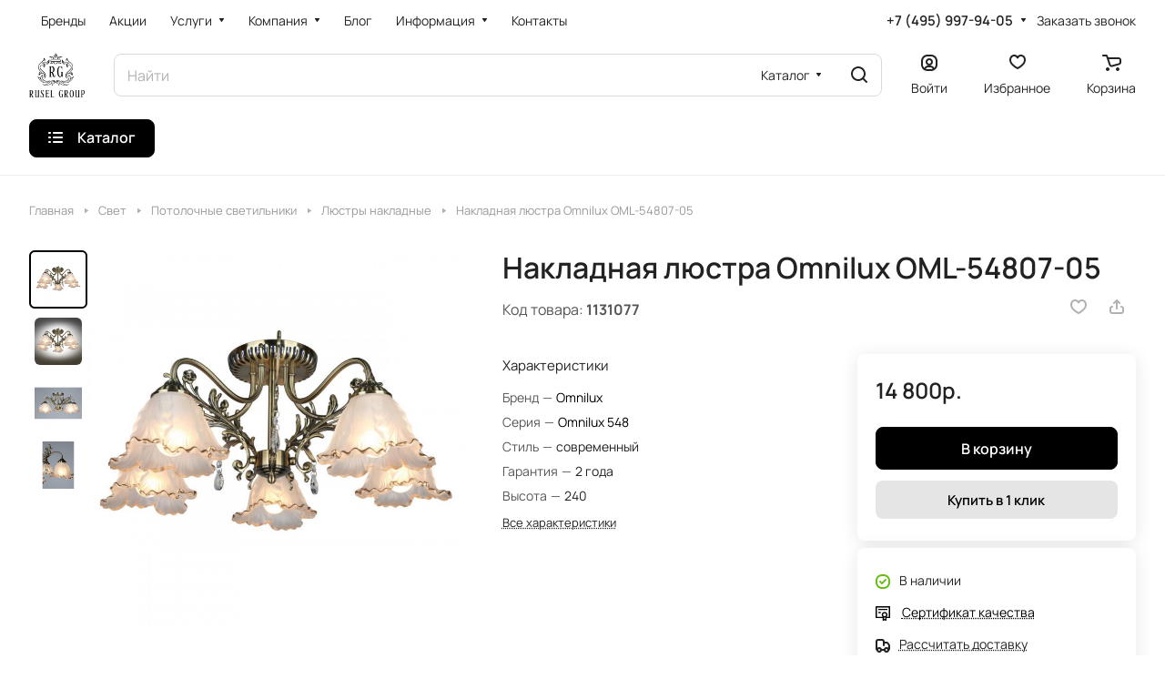

--- FILE ---
content_type: text/css
request_url: https://www.rusel-group.ru/bitrix/cache/css/s1/aspro-lite/default_bba86f7be7ccbdf6f0631aac333a8cb8/default_bba86f7be7ccbdf6f0631aac333a8cb8_v1.css?17689731912252
body_size: 810
content:


/* Start:/bitrix/templates/aspro-lite/components/aspro/catalog.viewed.lite/main/style.css?17120599932030*/
.catalog-viewed2 {
  position: relative;
}
.catalog-viewed2__inner {
  background: none;
}
.catalog-viewed2.catalog-viewed2--fon .catalog-viewed2__inner {
  background: #f8f8f8;
  background: var(--darkerblack_bg_black);
}
.catalog-viewed2-list {
  padding: 0 0 5.3125rem;
}
.front_page .catalog-viewed2-list {
  padding-top: 4.5rem;
}
.catalog-viewed2-list__slider-wrap {
  position: relative;
}
.catalog-viewed2__item.swiper-slide {
  height: auto;
}
.catalog-viewed2__item-wrap {
  background: #fff;
  background: var(--card_bg_black);
  overflow: hidden;
  height: 100%;
  padding: 23px 23px 19px;
}
.catalog-viewed2__item__title {
  word-break: break-word;
  line-height: calc(1em + 5px);
}
.catalog-viewed2__item__image__wrap {
  position: relative;
  margin: 0 0 15px 0;
}
.catalog-viewed2__item__image {
  width: 80px;
  height: 80px;
  position: relative;
}
.catalog-viewed2__item__image a {
  position: absolute;
  top: 0;
  bottom: 0;
  left: 0;
  right: 0;
  display: flex;
  align-items: center;
  justify-content: center;
}
.catalog-viewed2__item__image img {
  display: block;
  max-width: 100%;
  max-height: 100%;
  border-radius: 8px;
  border-radius: var(--border-radius);
}
.catalog-viewed2 .price {
  margin: 0 0 1px 0;
}
.catalog-viewed2__item-sticker {
  position: absolute;
  z-index: 2;
  bottom: -2px;
  left: 0;
  margin: -2px;
}
.catalog-viewed2__item-sticker-value.sticker__item {
  margin: 2px;
  font-size: 12px;
  line-height: 15px;
  display: inline-flex;
  align-items: center;
  padding: 0 4px;
  height: 21px;
}

@media (max-width: 600px) {
  .catalog-viewed2__inner .index-block__title {
    font-size: 20px;
    margin: 0px;
  }
  .catalog-viewed2-list {
    padding-bottom: 40px;
  }
  .catalog-viewed2-list .index-block__title-wrapper.index-block__title-wrapper--mb-35 {
    margin-bottom: 16px;
}
  .front_page .catalog-viewed2-list {
    padding-top: 40px;
  }
  .catalog-viewed2__item {
    width: 160px !important;
  }
  .catalog-viewed2__item-wrap {
    padding: 16px 16px 10px;
  }
}

/* End */
/* /bitrix/templates/aspro-lite/components/aspro/catalog.viewed.lite/main/style.css?17120599932030 */


--- FILE ---
content_type: application/javascript; charset=utf-8
request_url: https://www.rusel-group.ru/bitrix/cache/js/s1/aspro-lite/default_fb8830fa0d4a53f136dfb3ae97f7a585/default_fb8830fa0d4a53f136dfb3ae97f7a585_v1.js?17689731914898
body_size: 1755
content:

; /* Start:"a:4:{s:4:"full";s:95:"/bitrix/templates/aspro-lite/components/aspro/catalog.viewed.lite/main/script.js?17120604174511";s:6:"source";s:80:"/bitrix/templates/aspro-lite/components/aspro/catalog.viewed.lite/main/script.js";s:3:"min";s:0:"";s:3:"map";s:0:"";}"*/
if (!funcDefined('showViewedItems')) {
	showViewedItems = function($viewedSlider, cookieItems, config) {
		config = (typeof config === 'object' && config) ? config : {};
		config.SHOW_MEASURE = config.SHOW_MEASURE !== 'N' ? 'Y' : 'N';
		config.SHOW_BONUS = config.SHOW_BONUS !== 'Y' ? 'N' : 'Y';

		if ($viewedSlider.length) {
			try {
				let storageItems = JViewed.get().getProducts();

				// remove some old items
				for (var i in cookieItems) {
					let productId = cookieItems[i].PRODUCT_ID;
					if(
						productId &&
						typeof storageItems[productId] == 'undefined'
					) {
						$viewedSlider.find('.catalog-viewed2__item-wrap[data-id=' + productId + ']').closest('.catalog-viewed2__item').remove();
					}
				}

				for (let productId in storageItems) {
					var $item = $viewedSlider.find('.catalog-viewed2__item-wrap[data-id=' + productId + ']');

					if ($item.length) {
						let storageItem = storageItems[productId];

						let picture = {
							ID: false,
							SRC: arAsproOptions.SITE_TEMPLATE_PATH + '/images/svg/noimage_product.svg',
							ALT: storageItem.NAME,
							TITLE: storageItem.NAME,
						};
						if (typeof $item.attr('data-picture') !== 'undefined') {
							picture = JSON.parse($item.attr('data-picture'));
						}

						let bSaleMode = arAsproOptions.MODULES.sale;
						let isOffer = storageItem.IS_OFFER == 'Y';
						let bWithOffers = storageItem.WITH_OFFERS == 'Y';
						let bShowMeasure = config.SHOW_MEASURE == 'Y' && !bWithOffers && storageItem.CATALOG_MEASURE_NAME.length;
						let bHasPrice = typeof storageItem.PRICE === 'object' && storageItem.PRICE && (storageItem.PRICE.PRICE > 0 || (!bSaleMode &&storageItem.PRICE.PRICE.length));
						let bHasEconomy = typeof storageItem.PRICE === 'object' && storageItem.PRICE && (storageItem.PRICE.ECONOMY > 0 || (!bSaleMode &&storageItem.PRICE.ECONOMY.length));

						let priceHtml = '';
						if (bHasPrice) {
							let pricePrint = typeof storageItem.PRICE.PRICE_PRINT !== 'undefined' ? storageItem.PRICE.PRICE_PRINT : storageItem.PRICE.PRICE;
							priceHtml = '<div class="price__new"><span class="price__new-val font_15">' + (bWithOffers && bSaleMode ? BX.message('CATALOG_FROM_VIEWED') + ' ' : '') + pricePrint.replace(BX.message('CATALOG_FROM_VIEWED'), '').trim() + (bShowMeasure ? '/' + storageItem.CATALOG_MEASURE_NAME : '') + '</span></div>';
						}
						priceHtml = '<div class="price color_222">' + priceHtml + '</div>';

						let stickersHtml = '';
						let economyHtml = '';
						if (bHasEconomy) {
							let economyPrint = typeof storageItem.PRICE.ECONOMY_PRINT !== 'undefined' ? storageItem.PRICE.ECONOMY_PRINT : storageItem.PRICE.ECONOMY;
							economyHtml = '<div class="catalog-viewed2__item-sticker-value rounded-x sticker__item sticker__item--sale">' + economyPrint + '</div>';
						}

						let bonusHtml = '';
						// if (config.SHOW_BONUS == 'Y') {
						// 	bonusHtml = '<div class="bonus-system-block lb_bonus lb_bonus_viewed lb_ajax_' + storageItem.productId + '" data-item="' + storageItem.productId + '"></div>';
						// }

						if (economyHtml || bonusHtml) {
							stickersHtml = '<div class="catalog-viewed2__item-sticker">' + economyHtml + bonusHtml + '</div>';
						}

						$item.html(
							'<div class="catalog-viewed2__item__inner flexbox flexbox--column">' +
							'<div class="catalog-viewed2__item__image__wrap">' +
							'<div class="catalog-viewed2__item__image">' +
							'<a href="' + storageItem.DETAIL_PAGE_URL + '" class="thumb">' +
							'<img border="0" src="' + picture.SRC + '" alt="' + (picture.ALT.length ? picture.ALT : storageItem.NAME) + '" title="' + (picture.TITLE.length ? picture.TITLE : storageItem.NAME) + '" />' +
							'</a>' +
							'</div>' +
							stickersHtml +
							'</div>' +
							'<div class="catalog-viewed2__item__info item_info">' +
							priceHtml +
							'<div class="catalog-viewed2__item__title font_14 linecamp-2">' +
							'<a class="dark_link switcher-title color-theme-target" href="' + storageItem.DETAIL_PAGE_URL + '"><span>' + storageItem.NAME + '</span></a>' +
							'</div>' +
							'</div>' +
							'</div>'
						);
					}
					else {
						// item not finded
						// may be if it`s new item (it`s detail page now)
						// or quantity limit
					}
				}

				// if no items than remove block
				if (!$viewedSlider.find('.catalog-viewed2__item').length) {
					$viewedSlider.closest('.catalog-viewed2-list').remove();
				}
			}
			catch (e) {
				console.error(e);
			}
		}
	}
}

/* End */
;; /* /bitrix/templates/aspro-lite/components/aspro/catalog.viewed.lite/main/script.js?17120604174511*/
